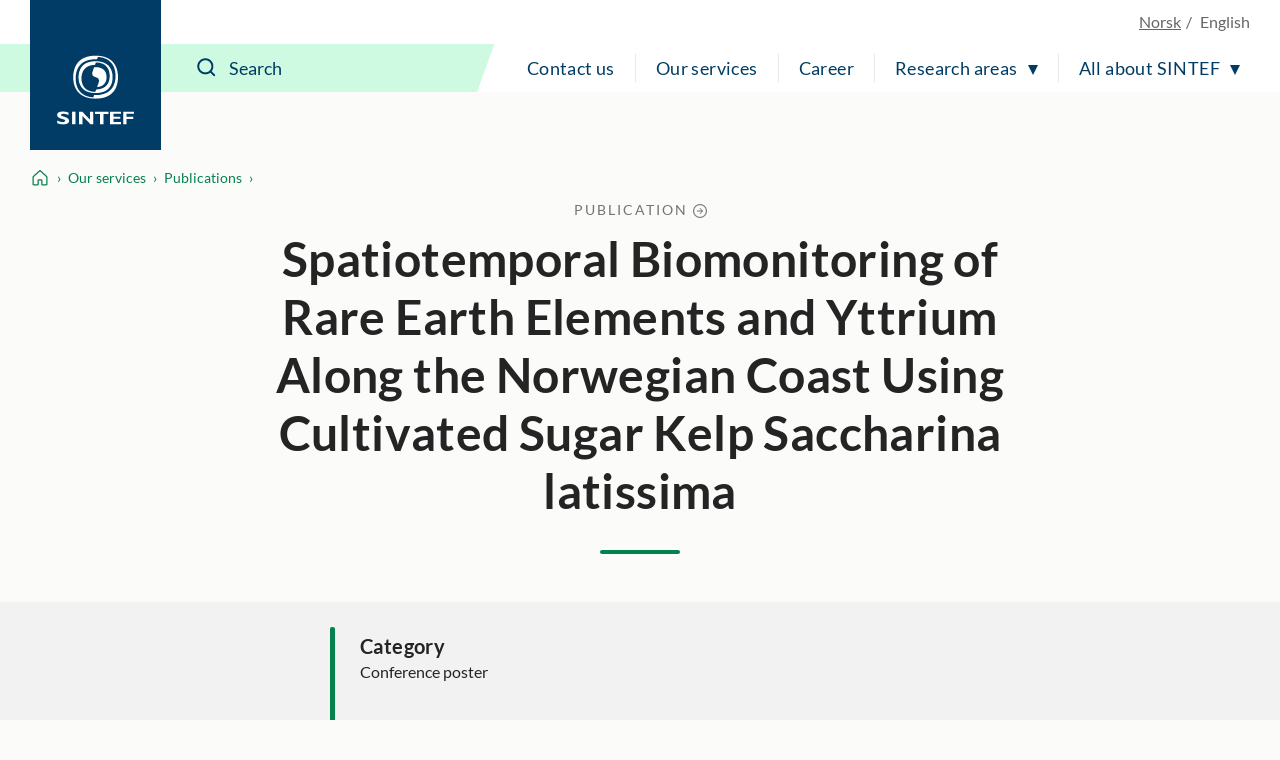

--- FILE ---
content_type: text/html; charset=utf-8
request_url: https://www.sintef.no/en/publications/publication/2062912/
body_size: 10273
content:




<!DOCTYPE html>
<html lang="en" class="no-js">
<head>
    <title>Spatiotemporal Biomonitoring of Rare Earth Elements and Yttrium Along the Norwegian Coast Using Cultivated Sugar Kelp Saccharina latissima - SINTEF</title>
    <meta charset="UTF-8">
    <meta name="viewport" content="width=device-width,initial-scale=1,shrink-to-fit=no" />

    
<script id="CookieConsent" src="https://policy.app.cookieinformation.com/uc.js" data-culture="EN" type="text/javascript"></script>

<script>
    (function(){
        try {
            window.CookieInformation.youtubeCategorySdk = 'cookie_cat_marketing';
            window.CookieInformation.enableYoutubeNotVisibleDescription = true;
            window.CookieInformation.youtubeNotVisibleDescription = "You have to consent to marketing cookies to see this content. Click here to renew consent";
        } catch (err){
            console.error(err);
        }
    })();
</script>

    
<link href="/dist/main.5200a497.css" rel="stylesheet" />
    <script>
    document.documentElement.classList.remove("no-js");
    document.documentElement.style.setProperty('--scrollbar-width', (window.innerWidth - document.documentElement.clientWidth) / getComputedStyle(document.documentElement).getPropertyValue('--font-base-size') + 'rem');
</script>
    
<script async defer src="/dist/runtime.b9417d57.js"></script><script async defer src="/dist/740.8309cd28.js"></script><script async defer src="/dist/main.3959a2bc.js"></script>

    <script>
        var appInsights=window.appInsights||function(config)
        {
            function r(config){ t[config] = function(){ var i = arguments; t.queue.push(function(){ t[config].apply(t, i)})} }
            var t = { config:config},u=document,e=window,o='script',s=u.createElement(o),i,f;for(s.src=config.url||'//az416426.vo.msecnd.net/scripts/a/ai.0.js',u.getElementsByTagName(o)[0].parentNode.appendChild(s),t.cookie=u.cookie,t.queue=[],i=['Event','Exception','Metric','PageView','Trace','Ajax'];i.length;)r('track'+i.pop());return r('setAuthenticatedUserContext'),r('clearAuthenticatedUserContext'),config.disableExceptionTracking||(i='onerror',r('_'+i),f=e[i],e[i]=function(config, r, u, e, o) { var s = f && f(config, r, u, e, o); return s !== !0 && t['_' + i](config, r, u, e, o),s}),t
        }({
            instrumentationKey:'a6bf6747-f7a0-4eb1-b9ce-2f80407bf39f'
        });

        window.appInsights=appInsights;
        appInsights.trackPageView();
    </script>




        <link href="https://www.sintef.no/en/publications/publication/2062912/" rel="canonical">

    <!-- Favicons-->
    <link rel="apple-touch-icon" sizes="180x180" href="/apple-touch-icon.png?v=xQdRx5jj52">
    <link rel="icon" type="image/png" sizes="32x32" href="/favicon-32x32.png?v=xQdRx5jj52">
    <link rel="icon" type="image/png" sizes="16x16" href="/favicon-16x16.png?v=xQdRx5jj52">
    <link rel="manifest" href="/site.webmanifest?v=xQdRx5jj52">
    <link rel="mask-icon" href="/safari-pinned-tab.svg?v=xQdRx5jj52" color="#5bbad5">
    <link rel="shortcut icon" href="/favicon.ico?v=xQdRx5jj52">

    <meta name="msapplication-TileColor" content="#ffffff">
    <meta name="msapplication-config" content="/browserconfig.xml?v=xQdRx5jj52">
    <meta name="theme-color" content="#ffffff">

    <!-- Meta tags for sharing -->
    <meta name="facebook-domain-verification" content="v8z4lg9m323xwkeavxrm1v3gcxp70a" />


    <meta property="og:site_name" content="SINTEF" />
    <meta property="og:url" content="https://www.sintef.no/en/publications/publication/2062912/" />
    <meta property="og:type" content="article" />
    <meta property="og:title" content="Spatiotemporal Biomonitoring of Rare Earth Elements and Yttrium Along the Norwegian Coast Using Cultivated Sugar Kelp Saccharina latissima - SINTEF" />




    <meta name="twitter:site" content="SINTEF" />
    <meta name="twitter:creator" content="SINTEF" />
    <meta name="twitter:card" content="summary" />
    <meta name="twitter:title" content="Spatiotemporal Biomonitoring of Rare Earth Elements and Yttrium Along the Norwegian Coast Using Cultivated Sugar Kelp Saccharina latissima - SINTEF" />







    <meta name="PageType" content="PublicationPage" />
    <meta name="PageCategory" content="Publikasjoner" />

    

     
    
    
<script type="text/javascript">var appInsights=window.appInsights||function(config){function t(config){i[config]=function(){var t=arguments;i.queue.push(function(){i[config].apply(i,t)})}}var i={config:config},u=document,e=window,o="script",s="AuthenticatedUserContext",h="start",c="stop",l="Track",a=l+"Event",v=l+"Page",r,f;setTimeout(function(){var t=u.createElement(o);t.src=config.url||"https://js.monitor.azure.com/scripts/a/ai.0.js";u.getElementsByTagName(o)[0].parentNode.appendChild(t)});try{i.cookie=u.cookie}catch(y){}for(i.queue=[],r=["Event","Exception","Metric","PageView","Trace","Dependency"];r.length;)t("track"+r.pop());return t("set"+s),t("clear"+s),t(h+a),t(c+a),t(h+v),t(c+v),t("flush"),config.disableExceptionTracking||(r="onerror",t("_"+r),f=e[r],e[r]=function(config,t,u,e,o){var s=f&&f(config,t,u,e,o);return s!==!0&&i["_"+r](config,t,u,e,o),s}),i}({instrumentationKey:"a6bf6747-f7a0-4eb1-b9ce-2f80407bf39f",sdkExtension:"a"});window.appInsights=appInsights;appInsights.queue&&appInsights.queue.length===0&&appInsights.trackPageView();</script></head>

<body class="not-in-edit-mode has-secondary-bg is-using-keyboard-navigation">
    



<!-- Google Tag Manager -->
<noscript>
    <iframe src="//www.googletagmanager.com/ns.html?id=GTM-KDHGJL"
            height="0"
            width="0"
            style="display:none;visibility:hidden">
    </iframe>
</noscript>
<script>
    (function (w, d, s, l, i) {
        w[l] = w[l] || [];
        w[l].push({ 'gtm.start': new Date().getTime(), event: 'gtm.js' });
        var f = d.getElementsByTagName(s)[0],
            j = d.createElement(s),
            dl = l != 'dataLayer' ? '&l=' + l : '';

        j.async = true;
        j.src = '//www.googletagmanager.com/gtm.js?id=' + i + dl;
        f.parentNode.insertBefore(j, f);
    })(window, document, 'script', 'dataLayer', 'GTM-KDHGJL');
</script>
<!-- End Google Tag Manager -->
    

    <a href="#main-content" class="skip-to-content">To main content</a>

    <noscript>
        <div class="no-script-warning">
            Your browser doesn&#39;t have JavaScript enabled. The website works, but some functionality may be limited
        </div>
    </noscript>

<header class="masthead js-masthead" data-menu-current-level="1">
    <div class="masthead__inner">
        <div class="masthead__logo">
            <a class="masthead__logo-link" href="/en/" aria-label="SINTEF">
                <svg class="is-vertical-logo" aria-hidden="true" focusable="false" width="85" height="75"
                    viewBox="0 0 85 75" fill="none">
                    <path
                        d="M66.472 23.5047C66.472 34.0872 61.6935 46.9159 42.0649 46.9159C22.4311 46.9159 17.6578 34.082 17.6578 23.5047C17.6578 12.9222 22.4311 0.0883102 42.0649 0.0883102C61.6935 0.0934977 66.472 12.9274 66.472 23.5047ZM40.479 43.0149C40.9938 43.0356 41.5189 43.046 42.0597 43.046C59.5305 43.046 63.7837 31.6231 63.7837 22.2078C63.7837 13.2594 59.9464 2.5005 44.5763 1.45263L43.6456 4.00487C43.1308 3.98412 42.6005 3.97375 42.0649 3.97375C24.5941 3.97375 20.3408 15.3966 20.3408 24.8119C20.3408 33.7604 24.1782 44.5192 39.5535 45.5671L40.479 43.0149Z"
                        fill="white" />
                    <path
                        d="M60.612 23.5047C60.612 31.3326 56.9827 40.8309 42.0597 40.8309C27.142 40.8309 23.5074 31.3326 23.5074 23.5047C23.5074 15.6767 27.1368 6.17844 42.0597 6.17844C56.9827 6.17844 60.612 15.6767 60.612 23.5047ZM41.4306 10.0639C29.591 10.3336 26.6844 18.2549 26.6844 24.8067C26.6844 31.4104 29.643 39.4147 41.7425 39.5548L42.6941 36.9455C54.5336 36.6757 57.4402 28.7544 57.4402 22.2026C57.4402 15.5937 54.4816 7.59462 42.3873 7.45456L41.4306 10.0639Z"
                        fill="white" />
                    <path
                        d="M43.6352 34.3673L45.1691 30.1602C46.417 26.7417 45.7151 24.4903 42.0597 23.5099C38.4044 22.5294 37.7024 20.2781 38.9503 16.8595L40.4842 12.6524C40.9834 12.6161 41.5086 12.5954 42.0545 12.5954C51.6738 12.5954 54.0137 18.5766 54.0137 23.5099C54.0241 28.1579 51.939 33.7448 43.6352 34.3673Z"
                        fill="white" />
                    <path
                        d="M12.5779 64.6779C10.0144 63.796 8.49096 63.4588 6.98826 63.4588C5.41278 63.4588 4.26366 64.0346 4.26366 64.7142C4.26366 66.7736 13.1498 66.3327 13.1498 71.1C13.1498 73.7249 10.5344 74.9751 6.59829 74.9751C3.52011 74.9751 1.99142 74.3526 0.233944 73.6523V70.7058C2.77136 72.0078 4.32085 72.4695 6.26032 72.4695C7.9398 72.4695 8.93813 71.6914 8.93813 70.8925C8.93813 68.6515 0.0987549 69.4711 0.0987549 64.5638C0.0987549 62.1983 2.51138 60.9585 6.59829 60.9585C8.56375 60.9585 10.3472 61.2801 12.5727 62.0219V64.6779H12.5779Z"
                        fill="white" />
                    <path d="M20.1432 61.1348H16.4307V74.7935H20.1432V61.1348Z" fill="white" />
                    <path
                        d="M27.8283 74.7935H23.9806V61.1348H27.5111L35.8305 69.6682V61.1348H39.5431V74.7935H36.4389L27.8283 65.8139V74.7935Z"
                        fill="white" />
                    <path
                        d="M69.6801 74.7935H57.8666V61.1348H69.6957V63.5003H61.5323V66.5454H68.8846V68.9576H61.5323V72.3761H69.6801V74.7935Z"
                        fill="white" />
                    <path
                        d="M84.0258 63.5003H75.7636V66.7269H83.1523V69.1391H75.7636V74.7935H72.0979V61.1348H84.0258V63.5003Z"
                        fill="white" />
                    <path d="M50.556 74.7935V63.547H55.9896V61.1348H41.3943V63.547H46.8643V74.7935H50.556Z"
                        fill="white" />
                </svg>
                <svg class="is-horizontal-logo" aria-hidden="true" focusable="false" width="509.7" height="105.1"
                    viewBox="0 0 509.7 105.1" fill="none">
                    <path
                        d="M196.3,40c-11.2-3.9-17.9-5.4-24.5-5.4c-6.9,0-11.9,2.5-11.9,5.5c0,9.1,39,7.1,39,28.1c0,11.5-11.5,17-28.7,17c-13.5,0-20.2-2.7-27.9-5.8V66.5c11.1,5.7,17.9,7.8,26.4,7.8c7.4,0,11.8-3.4,11.8-7c0-9.9-38.8-6.2-38.8-27.8c0-10.4,10.6-15.9,28.5-15.9c8.6,0,16.4,1.4,26.2,4.7L196.3,40z"
                        fill="white" />
                    <path d="M229.5,84.5h-16.3v-60h16.3V84.5z" fill="white" />
                    <path d="M263.2,84.5h-16.9v-60h15.5L298.3,62V24.4h16.3v60H301L263.2,45V84.5z" fill="white" />
                    <path d="M446.8,84.5H395v-60h51.9v10.4H411v13.4h32.2v10.6H411v15h35.7V84.5z" fill="white" />
                    <path d="M509.7,34.9h-36.2V49h32.4v10.6h-32.4v24.9h-16.1v-60h52.3L509.7,34.9z" fill="white" />
                    <path
                        d="M109.3,52.5c0,23.8-10.7,52.5-54.7,52.5S0,76.3,0,52.5S10.7,0,54.7,0S109.3,28.8,109.3,52.5z M51.1,96.3c1.2,0,2.3,0.1,3.5,0.1c39.1,0,48.6-25.6,48.6-46.8c0-20.1-8.6-44.2-43-46.6l-2.1,5.7c-1.2,0-2.3-0.1-3.6-0.1C15.5,8.7,6,34.3,6,55.5c0,20.1,8.6,44.2,43,46.6L51.1,96.3z"
                        fill="white" />
                    <path
                        d="M96.2,52.5c0,17.6-8.1,38.9-41.5,38.9S13.1,70.1,13.1,52.5s8.1-38.9,41.5-38.9S96.2,35,96.2,52.5z M53.2,22.4c-26.5,0.6-33,18.4-33,33.1s6.6,32.8,33.7,33.1l2.1-5.9c26.5-0.6,33-18.4,33-33.1s-6.6-32.8-33.7-33.1L53.2,22.4z"
                        fill="white" />
                    <path
                        d="M58.2,76.9l3.4-9.5c2.8-7.7,1.2-12.7-7-14.9s-9.8-7.2-7-14.9l3.4-9.5c1.1-0.1,2.3-0.1,3.5-0.1c21.5,0,26.8,13.4,26.8,24.5C81.4,63,76.8,75.5,58.2,76.9z"
                        fill="white" />
                    <polygon
                        points="362.9,84.5 362.9,35.1 386.7,35.1 386.7,24.5 322.7,24.5 322.7,35.1 346.7,35.1 346.7,84.5"
                        fill="white" />
                </svg>
            </a>
        </div>
        <div class="masthead__content">
            <div class="masthead__choose-language">
        <a class="masthead__language" href=https://www.sintef.no/publikasjoner/ data-shorthand="NO" data-longhand="P&#229; norsk">
            <span>Norsk</span>
        </a>
        <span class="masthead__language is-disabled" data-shorthand="EN" data-longhand="In English">
            <span>English</span>
        </span>
</div>
            <div class="masthead__return-to-menu">
    <button class="js-return-to-level-1">
        <svg class="icon icon--lg" aria-hidden="true" focusable="false">
            <use href="/UI/icons.commons.svg#arrow-right"></use>
        </svg>
        <span>Menu</span>
    </button>
</div>
            <div class="masthead__toggle-search">
    <button class="js-toggle-search" aria-expanded="false">
        <svg aria-hidden="true" focusable="false">
            <g class="is-active-icon">
                <rect width="24" height="2" x="0" y="3"></rect>
                <rect width="24" height="2" x="0" y="19"></rect>
            </g>
            <g class="is-inactive-icon">
                <path d="M19.8875 18.48L16.676 15.29C19.1835 12.0776 18.9198 7.50244 16.0375 4.62C14.5198 3.10235 12.495 2.26622 10.3399 2.26622C8.18374 2.26622 6.15991 3.1024 4.64235 4.62C3.12471 6.13765 2.28857 8.16244 2.28857 10.3176C2.28857 12.4737 3.12475 14.4976 4.64235 16.0151C6.16 17.5328 8.18479 18.3689 10.3399 18.3689C12.1223 18.3689 13.8824 17.7751 15.2899 16.6527L18.4799 19.8874C18.6776 20.085 18.9199 20.1736 19.1837 20.1736C19.4476 20.1736 19.6899 20.0636 19.8876 19.8874C20.2837 19.5136 20.2837 18.8759 19.8876 18.4797L19.8875 18.48ZM16.4122 10.3176C16.4122 11.9452 15.7746 13.4638 14.6298 14.6076C13.486 15.7514 11.9461 16.3899 10.3398 16.3899C8.73363 16.3899 7.19363 15.7523 6.04985 14.6076C4.90602 13.4637 4.2675 11.9238 4.2675 10.3176C4.2675 8.68991 4.90514 7.17134 6.04985 6.02756C7.19367 4.88374 8.73363 4.24521 10.3398 4.24521C11.9675 4.24521 13.4861 4.88286 14.6298 6.02756C15.7737 7.17224 16.4122 8.69 16.4122 10.3176Z" />
            </g>
        </svg>
        <span>Search</span>
    </button>
    <a class="masthead__toggle-search-link" href="#search-form" aria-hidden="true">
        <svg focusable="false">
            <path d="M19.8875 18.48L16.676 15.29C19.1835 12.0776 18.9198 7.50244 16.0375 4.62C14.5198 3.10235 12.495 2.26622 10.3399 2.26622C8.18374 2.26622 6.15991 3.1024 4.64235 4.62C3.12471 6.13765 2.28857 8.16244 2.28857 10.3176C2.28857 12.4737 3.12475 14.4976 4.64235 16.0151C6.16 17.5328 8.18479 18.3689 10.3399 18.3689C12.1223 18.3689 13.8824 17.7751 15.2899 16.6527L18.4799 19.8874C18.6776 20.085 18.9199 20.1736 19.1837 20.1736C19.4476 20.1736 19.6899 20.0636 19.8876 19.8874C20.2837 19.5136 20.2837 18.8759 19.8876 18.4797L19.8875 18.48ZM16.4122 10.3176C16.4122 11.9452 15.7746 13.4638 14.6298 14.6076C13.486 15.7514 11.9461 16.3899 10.3398 16.3899C8.73363 16.3899 7.19363 15.7523 6.04985 14.6076C4.90602 13.4637 4.2675 11.9238 4.2675 10.3176C4.2675 8.68991 4.90514 7.17134 6.04985 6.02756C7.19367 4.88374 8.73363 4.24521 10.3398 4.24521C11.9675 4.24521 13.4861 4.88286 14.6298 6.02756C15.7737 7.17224 16.4122 8.69 16.4122 10.3176Z" />
        </svg>
        <span>Search</span>
    </a>
</div>
            <div class="masthead__search" id="search-form">
    <form class="masthead__search-form" method="get" action="/en/search/">
        <input id="header-search" name="querytext" type="search" class="js-input-search" placeholder="Search" value="" aria-label="Search" autocomplete="off">
        <span class="has-skewed-corner"></span>
        <button aria-label="Search" type="submit" data-please-wait>
            <svg aria-hidden="true" focusable="false" width="24" height="24" viewBox="0 0 24 24" fill="currentColor">
                <path d="M19.8875 18.48L16.676 15.29C19.1835 12.0776 18.9198 7.50244 16.0375 4.62C14.5198 3.10235 12.495 2.26622 10.3399 2.26622C8.18374 2.26622 6.15991 3.1024 4.64235 4.62C3.12471 6.13765 2.28857 8.16244 2.28857 10.3176C2.28857 12.4737 3.12475 14.4976 4.64235 16.0151C6.16 17.5328 8.18479 18.3689 10.3399 18.3689C12.1223 18.3689 13.8824 17.7751 15.2899 16.6527L18.4799 19.8874C18.6776 20.085 18.9199 20.1736 19.1837 20.1736C19.4476 20.1736 19.6899 20.0636 19.8876 19.8874C20.2837 19.5136 20.2837 18.8759 19.8876 18.4797L19.8875 18.48ZM16.4122 10.3176C16.4122 11.9452 15.7746 13.4638 14.6298 14.6076C13.486 15.7514 11.9461 16.3899 10.3398 16.3899C8.73363 16.3899 7.19363 15.7523 6.04985 14.6076C4.90602 13.4637 4.2675 11.9238 4.2675 10.3176C4.2675 8.68991 4.90514 7.17134 6.04985 6.02756C7.19367 4.88374 8.73363 4.24521 10.3398 4.24521C11.9675 4.24521 13.4861 4.88286 14.6298 6.02756C15.7737 7.17224 16.4122 8.69 16.4122 10.3176Z" />
            </svg>
        </button>
    </form>
    <a class="masthead__search-link-close" href="#close-search" aria-hidden="true">
        <span class="sr-only">Close</span>
        <svg focusable="false">
            <rect width="24" height="2" x="0" y="3"></rect>
            <rect width="24" height="2" x="0" y="19"></rect>
        </svg>
    </a>
</div>
            <div class="masthead__toggle-menu">
    <button class="js-toggle-menu" aria-expanded="false">
        <span class="sr-only">Menu</span>
        <svg aria-hidden="true" focusable="false">
            <rect width="24" height="2" x="0" y="3"></rect>
            <rect width="24" height="2" x="0" y="11"></rect>
            <rect width="24" height="2" x="0" y="19"></rect>
        </svg>
    </button>
    <a class="masthead__toggle-menu-link" href="#mastheadmenu" aria-hidden="true">
        <span class="sr-only">Menu</span>
        <svg focusable="false">
            <rect width="24" height="2" x="0" y="3"></rect>
            <rect width="24" height="2" x="0" y="11"></rect>
            <rect width="24" height="2" x="0" y="19"></rect>
        </svg>
    </a>
</div>
            
<nav class="masthead__menu js-menu" id="mastheadmenu">
    <h2 class="sr-only">Menu</h2>
    <a class="masthead__close-menu-link" href="#close-menu" aria-hidden="true">
        <span class="sr-only">Close</span>
        <svg focusable="false">
            <rect width="24" height="2" x="0" y="3"></rect>
            <rect width="24" height="2" x="0" y="19"></rect>
        </svg>
    </a>
    <ul class="masthead__menu-level-1">
                <li>
                            <a class="masthead__menu-top-link" href="/en/sintef-group/contact-and-invoice-information/" target="_self" rel="">
            Contact us
        </a>

                </li>
                <li>
                            <a class="masthead__menu-top-link" href="/en/explore-our-services/" target="_self" rel="">
            Our services
        </a>

                </li>
                <li>
                            <a class="masthead__menu-top-link" href="/en/sintef-group/career/" target="_self" rel="">
            Career
        </a>

                </li>
                <li>
                            <button class="masthead__menu-top-link is-expandable js-toggle-submenu" data-controls="submenu--437527" aria-expanded="false">
            Research areas
        </button>
        <a href="#submenu--437527" class="masthead__menu-top-link-fallback is-expandable" aria-hidden="true">
            Research areas
        </a>
        <div class="masthead__menu-section" id="submenu--437527">
            
<div class="masthead__menu-section-inner">
    <h2>Research areas</h2>
    <ul class="masthead__menu-level-2">
        <li>
                    <a class="masthead__menu-mid-link" href="/en/main-research-areas/building-and-construction/" target="_self" rel="">
                        
<svg class="icon">
    <use href="/UI/icons.sintef.svg#bygg-infrastruktur"></use>
</svg>
                        <span> Building and construction</span>
                    </a>
        </li>
        <li>
                    <a class="masthead__menu-mid-link" href="/en/main-research-areas/climate-and-environment/" target="_self" rel="">
                        
<svg class="icon">
    <use href="/UI/icons.sintef.svg#klima-miljo"></use>
</svg>
                        <span>Climate and environment</span>
                    </a>
        </li>
        <li>
                    <a class="masthead__menu-mid-link" href="/en/main-research-areas/digitalisation/" target="_self" rel="">
                        
<svg class="icon">
    <use href="/UI/icons.sintef.svg#digitalisering"></use>
</svg>
                        <span>Digitalisation</span>
                    </a>
        </li>
        <li>
                    <a class="masthead__menu-mid-link" href="/en/main-research-areas/food-and-agriculture/" target="_self" rel="">
                        
<svg class="icon">
    <use href="/UI/icons.sintef.svg#mat-og-agrikultur"></use>
</svg>
                        <span>Food and agriculture</span>
                    </a>
        </li>
        <li>
                    <a class="masthead__menu-mid-link" href="/en/main-research-areas/health/" target="_self" rel="">
                        
<svg class="icon">
    <use href="/UI/icons.sintef.svg#helse-og-velferd"></use>
</svg>
                        <span>Health and medicine</span>
                    </a>
        </li>
        <li>
                    <a class="masthead__menu-mid-link" href="/en/main-research-areas/materials/" target="_self" rel="">
                        
<svg class="icon">
    <use href="/UI/icons.sintef.svg#materialer"></use>
</svg>
                        <span>Materials</span>
                    </a>
        </li>
        <li>
                    <a class="masthead__menu-mid-link" href="/en/main-research-areas/microsystems-and-nanotechnology/" target="_self" rel="">
                        
<svg class="icon">
    <use href="/UI/icons.sintef.svg#nanoteknologi"></use>
</svg>
                        <span>Microsystems and nanotechnology</span>
                    </a>
        </li>
        <li>
                    <a class="masthead__menu-mid-link" href="/en/main-research-areas/ocean-space/" target="_self" rel="">
                        
<svg class="icon">
    <use href="/UI/icons.sintef.svg#havrommet"></use>
</svg>
                        <span>Ocean space</span>
                    </a>
        </li>
        <li>
                    <a class="masthead__menu-mid-link" href="/en/main-research-areas/renewable-energy/" target="_self" rel="">
                        
<svg class="icon">
    <use href="/UI/icons.sintef.svg#fornybar-energi"></use>
</svg>
                        <span>Renewable energy</span>
                    </a>
        </li>
        <li>
                    <a class="masthead__menu-mid-link" href="/en/main-research-areas/society-and-security/" target="_self" rel="">
                        
<svg class="icon">
    <use href="/UI/icons.sintef.svg#smarte-samfunn"></use>
</svg>
                        <span>Society and security</span>
                    </a>
        </li>
        <li>
                    <a class="masthead__menu-mid-link" href="/en/main-research-areas/sustainable-production/" target="_self" rel="">
                        
<svg class="icon">
    <use href="/UI/icons.sintef.svg#bygg-industri-infrastruktur"></use>
</svg>
                        <span>Sustainable production</span>
                    </a>
        </li>
        <li>
                    <a class="masthead__menu-mid-link" href="/en/main-research-areas/transport-and-mobility/" target="_self" rel="">
                        
<svg class="icon">
    <use href="/UI/icons.sintef.svg#mobilitet"></use>
</svg>
                        <span>Transport and mobility</span>
                    </a>
        </li>
    </ul>
</div>
        </div>
        <a href="#close-menu" class="masthead__menu-top-link-close-fallback is-expandable" aria-hidden="true" aria-expanded="true">
            Research areas
        </a>

                </li>
                <li>
                            <button class="masthead__menu-top-link is-expandable js-toggle-submenu" data-controls="submenu--437528" aria-expanded="false">
            All about SINTEF
        </button>
        <a href="#submenu--437528" class="masthead__menu-top-link-fallback is-expandable" aria-hidden="true">
            All about SINTEF
        </a>
        <div class="masthead__menu-section" id="submenu--437528">
            
<div class="masthead__menu-section-inner">
    <h2>All about SINTEF</h2>
    <ul class="masthead__menu-level-2">
        <li>



<h3 class="masthead__menu-mid-link is-expandable">
    <button class="js-toggle-dropdown" data-controls="submenu--c58b6e5d-695c-4d29-a4d5-c6e019119d9d" aria-expanded="false">
        <span class="sr-only">Show more</span>
    </button>
    <span>Contact us</span>
</h3>
<div class="masthead__menu-level-3" id="submenu--c58b6e5d-695c-4d29-a4d5-c6e019119d9d">
    <ul>
            <li>
                        <a href="/en/sintef-group/contact-and-invoice-information/" target="_self" rel="">
                            Contact information
                        </a>
            </li>
            <li>
                        <a href="/en/sintef-group/contact-and-invoice-information/press-contacts/">
                            Press contacts
                        </a>
            </li>
            <li>
                        <a href="/en/all-employees/">
                            All employees
                        </a>
            </li>
            <li>
                        <a href="/en/sintef-group/invoice-information/">
                            Invoice information
                        </a>
            </li>
            <li>
                        <a href="https://sintef.fotoware.cloud/fotoweb/" target="_blank" rel="noopener noreferrer">
                            Media archive
                        </a>
            </li>
    </ul>
</div>        </li>
        <li>



<h3 class="masthead__menu-mid-link is-expandable">
    <button class="js-toggle-dropdown" data-controls="submenu--5274eed6-9fb9-4997-baaf-ab301efe7f6f" aria-expanded="false">
        <span class="sr-only">Show more</span>
    </button>
    <span>Our services</span>
</h3>
<div class="masthead__menu-level-3" id="submenu--5274eed6-9fb9-4997-baaf-ab301efe7f6f">
    <ul>
            <li>
                        <a href="/en/expert-list/" target="_self" rel="">
                            Expertise
                        </a>
            </li>
            <li>
                        <a href="/en/all-laboratories/">
                            Laboratories
                        </a>
            </li>
            <li>
                        <a href="/en/events/">
                            Events and courses
                        </a>
            </li>
            <li>
                        <a href="/en/projects/">
                            SINTEF projects
                        </a>
            </li>
            <li>
                        <a href="/en/publications/">
                            Publications
                        </a>
            </li>
            <li>
                        <a href="/en/software/">
                            Software
                        </a>
            </li>
            <li>
                        <a href="/en/explore-our-services/" target="_self" rel="">
                            All our services ▸
                        </a>
            </li>
    </ul>
</div>        </li>
        <li>



<h3 class="masthead__menu-mid-link is-expandable">
    <button class="js-toggle-dropdown" data-controls="submenu--c39ec7c8-6f5f-4a44-9ac0-388995deab6a" aria-expanded="false">
        <span class="sr-only">Show more</span>
    </button>
    <span>Career</span>
</h3>
<div class="masthead__menu-level-3" id="submenu--c39ec7c8-6f5f-4a44-9ac0-388995deab6a">
    <ul>
            <li>
                        <a href="/en/sintef-group/career/vacant-positions/">
                            Vacant positions
                        </a>
            </li>
            <li>
                        <a href="/en/sintef-group/career/students/">
                            Students
                        </a>
            </li>
            <li>
                        <a href="/en/sintef-group/career/the-sintef-school/">
                            The SINTEF School
                        </a>
            </li>
            <li>
                        <a href="/en/sintef-group/career/development-opportunities/">
                            Development opportunities
                        </a>
            </li>
            <li>
                        <a href="/en/sintef-group/career/benefits/">
                            Benefits
                        </a>
            </li>
    </ul>
</div>        </li>
        <li>



<h3 class="masthead__menu-mid-link is-expandable">
    <button class="js-toggle-dropdown" data-controls="submenu--c42b3f83-e898-4a49-bb87-57357d8aa210" aria-expanded="false">
        <span class="sr-only">Show more</span>
    </button>
    <span>Sustainability</span>
</h3>
<div class="masthead__menu-level-3" id="submenu--c42b3f83-e898-4a49-bb87-57357d8aa210">
    <ul>
            <li>
                        <a href="/en/sustainability/" target="_self" rel="">
                            Sustainability in SINTEF
                        </a>
            </li>
            <li>
                        <a href="/en/sustainability/#SINTEFsstrategyandactivitiesareguidedbytheUNSustainableDevelopmentGoals" target="_self" rel="">
                            UN Sustainable Development Goals 
                        </a>
            </li>
            <li>
                        <a href="/en/sustainability/#OurresearchportfolioandtheSustainableDevelopmentGoals" target="_self" rel="">
                            Research projects and sustainability 
                        </a>
            </li>
            <li>
                        <a href="/en/sustainability/#OurstartupcompaniesandtheSustainableDevelopmentGoals" target="_self" rel="">
                            Start-up companies and sustainability 
                        </a>
            </li>
    </ul>
</div>        </li>
        <li>



<h3 class="masthead__menu-mid-link is-expandable">
    <button class="js-toggle-dropdown" data-controls="submenu--35035423-954e-420d-b122-a279812d5c0e" aria-expanded="false">
        <span class="sr-only">Show more</span>
    </button>
    <span>Management and board</span>
</h3>
<div class="masthead__menu-level-3" id="submenu--35035423-954e-420d-b122-a279812d5c0e">
    <ul>
            <li>
                        <a href="/en/sintef-group/management-and-board/">
                            Management and board
                        </a>
            </li>
            <li>
                        <a href="/en/sintef-group/a-certified-institute/">
                            A certified institute
                        </a>
            </li>
            <li>
                        <a href="/en/sintef-group/annual-reports-and-brochures/">
                            Annual Reports and brochures
                        </a>
            </li>
            <li>
                        <a href="/en/sintef-group/hse-in-sintef/">
                            HSE in SINTEF
                        </a>
            </li>
            <li>
                        <a href="/en/sintef-group/ethics/">
                            Ethics
                        </a>
            </li>
    </ul>
</div>        </li>
        <li>



<h3 class="masthead__menu-mid-link is-expandable">
    <button class="js-toggle-dropdown" data-controls="submenu--fdea8469-c438-4f97-b84a-a46968751a1e" aria-expanded="false">
        <span class="sr-only">Show more</span>
    </button>
    <span>Institutes</span>
</h3>
<div class="masthead__menu-level-3" id="submenu--fdea8469-c438-4f97-b84a-a46968751a1e">
    <ul>
            <li>
                        <a href="/en/community/">
                            SINTEF Community
                        </a>
            </li>
            <li>
                        <a href="/en/digital/">
                            SINTEF Digital
                        </a>
            </li>
            <li>
                        <a href="/en/sintef-energy/">
                            SINTEF Energy Research
                        </a>
            </li>
            <li>
                        <a href="/en/sintef-industry/">
                            SINTEF Industry
                        </a>
            </li>
            <li>
                        <a href="/en/ocean/">
                            SINTEF Ocean
                        </a>
            </li>
    </ul>
</div>        </li>
        <li>



<h3 class="masthead__menu-mid-link is-expandable">
    <button class="js-toggle-dropdown" data-controls="submenu--80543296-9ecf-4e70-97c9-7f03643c9d55" aria-expanded="false">
        <span class="sr-only">Show more</span>
    </button>
    <span>Other units</span>
</h3>
<div class="masthead__menu-level-3" id="submenu--80543296-9ecf-4e70-97c9-7f03643c9d55">
    <ul>
            <li>
                        <a href="/sintef-helgeland/">
                            SINTEF Helgeland
                        </a>
            </li>
            <li>
                        <a href="/sintef-nord-as/" target="_self" rel="">
                            SINTEF Nord
                        </a>
            </li>
            <li>
                        <a href="/en/sintef-nordvest/">
                            SINTEF Nordvest
                        </a>
            </li>
            <li>
                        <a href="/en/tto/">
                            SINTEF TTO
                        </a>
            </li>
            <li>
                        <a href="/en/sintefs-brussels-office/">
                            SINTEF’s Brussels Office
                        </a>
            </li>
    </ul>
</div>        </li>
        <li>



<h3 class="masthead__menu-mid-link is-expandable">
    <button class="js-toggle-dropdown" data-controls="submenu--9604970b-c019-42ae-8728-fc77e952fcd9" aria-expanded="false">
        <span class="sr-only">Show more</span>
    </button>
    <span>About us</span>
</h3>
<div class="masthead__menu-level-3" id="submenu--9604970b-c019-42ae-8728-fc77e952fcd9">
    <ul>
            <li>
                        <a href="/en/sintef-group/this-is-sintef/" target="_self" rel="">
                            About us
                        </a>
            </li>
            <li>
                        <a href="/en/all-employees/" target="_self" rel="">
                            Our employees
                        </a>
            </li>
            <li>
                        <a href="/en/latest-news/">
                            Latest news from SINTEF
                        </a>
            </li>
    </ul>
</div>        </li>
        <li>



<h3 class="masthead__menu-mid-link is-expandable">
    <button class="js-toggle-dropdown" data-controls="submenu--7df1843e-0195-4a2d-b069-ed1525b93856" aria-expanded="false">
        <span class="sr-only">Show more</span>
    </button>
    <span>Follow us</span>
</h3>
<div class="masthead__menu-level-3" id="submenu--7df1843e-0195-4a2d-b069-ed1525b93856">
    <ul>
            <li>
                        <a href="https://www.linkedin.com/company/sintef" target="_blank" rel="noopener noreferrer">
                            LinkedIn
                        </a>
            </li>
            <li>
                        <a href="https://www.facebook.com/sintefhq/" target="_blank" rel="noopener noreferrer">
                            Facebook
                        </a>
            </li>
            <li>
                        <a href="https://www.twitter.com/SINTEF" target="_blank" rel="noopener noreferrer">
                            Twitter
                        </a>
            </li>
            <li>
                        <a href="https://www.instagram.com/sintefhq/" target="_blank" rel="noopener noreferrer">
                            Instagram
                        </a>
            </li>
    </ul>
</div>        </li>
    </ul>
</div>
        </div>
        <a href="#close-menu" class="masthead__menu-top-link-close-fallback is-expandable" aria-hidden="true" aria-expanded="true">
            All about SINTEF
        </a>

                </li>
    </ul>
</nav>
        </div>
    </div>
</header>
        <main>
            


            

<div id="main-content">
    <nav aria-label="Breadcrumb" class="breadcrumbs">
        <ol class="breadcrumbs__items">
                    <li class="breadcrumbs__item">
                        <a href="/en/" class="breadcrumbs__link">
                            <svg class="icon icon--md" aria-hidden="true" focusable="false">
                                <use href="/UI/icons.commons.svg#house"></use>
                            </svg>
                            <span class="sr-only">Home</span>
                        </a>
                    </li>
                    <li class="breadcrumbs__item">
                        <a href="/en/explore-our-services/" class="breadcrumbs__link">
                            Our services
                        </a>
                    </li>
                    <li class="breadcrumbs__item">
                        <a href="/en/publications/" class="breadcrumbs__link">
                            Publications
                        </a>
                    </li>
        </ol>
    </nav>



<div class="eyebrow">
        <a class="eyebrow__link" href="/en/publications/" title="All publications">

    <span class="eyebrow__label">Publication</span>

        <svg class="icon icon--sm" aria-hidden="true" focusable="false"><use href="/UI/icons.commons.svg#arrow-right-circled"></use></svg>
        </a>
</div>
    


    <h1 class="title" >
        <span class="title__content">
            Spatiotemporal Biomonitoring of Rare Earth Elements and Yttrium Along the Norwegian Coast Using Cultivated Sugar Kelp Saccharina latissima
        </span>
    </h1>









<div class="facts">
    <div class="facts__content">

        


<div class="definition-list publication-category">
    <div class="definition-list__item">
        <h3>Category</h3>
        <p>Conference poster</p>
    </div>
</div>


        


<div class="definition-list publication-language">
    <div class="definition-list__item">
        <h3>Language</h3>
        <p>English</p>
    </div>
</div>

            <div class="definition-list">
                <div class="definition-list__item">
                    <h3>Author(s)</h3>
                    <ul>
                                <li><a href="/en/all-employees/employee/stefania.piarulli/">Stefania Piarulli</a></li>
                                <li><a href="/en/all-employees/employee/silje.forbord/">Silje Forbord</a></li>
                                <li>Tomasz Maciej Ciesielski</li>
                                <li>Juliane Annemieke Riedel</li>
                                <li><a href="/en/all-employees/employee/bjornhenrik.hansen/">Bj&#248;rn Henrik Hansen</a></li>
                                <li><a href="/en/all-employees/employee/andy.booth/">Andy Booth</a></li>
                                <li><a href="/en/all-employees/employee/julia.farkas/">Julia Farkas</a></li>
                    </ul>
                </div>
            </div>

            <div class="definition-list">
                <div class="definition-list__item">
                    <h3>Affiliation</h3>
                    <ul>
                            <li>SINTEF Ocean / Climate and Environment</li>
                            <li>SINTEF Ocean / Fisheries and New Biomarine Industry</li>
                            <li>Norwegian University of Science and Technology</li>
                            <li>Nord University</li>
                    </ul>
                </div>
            </div>

        


<div class="definition-list publication-congress-name">
    <div class="definition-list__item">
        <h3>Presented at</h3>
        <p>SETAC Europe 32nd Annual Meeting</p>
    </div>
</div>

        


<div class="definition-list publication-congress-place">
    <div class="definition-list__item">
        <h3>Place</h3>
        <p>Copenhagen</p>
    </div>
</div>

        


<div class="definition-list publication-congress-date">
    <div class="definition-list__item">
        <h3>Date</h3>
        <p>15.05.2022 - 19.05.2022</p>
    </div>
</div>

        


<div class="definition-list publication-organizer">
    <div class="definition-list__item">
        <h3>Organizer</h3>
        <p>SETAC</p>
    </div>
</div>

        

        

        


<div class="definition-list publication-year">
    <div class="definition-list__item">
        <h3>Year</h3>
        <a href="/en/publications/publication/2022">2022</a>
    </div>
</div>

        

        

        

        

        

        

        

        

        

        

        

        




        

            <p>
                <a class="link has-animated-icon" href="https://nva.sikt.no/registration/0198cc5b985f-733a60cc-4b95-4c66-8a3c-5df13e5ce315" target="_blank" rel="noopener noreferrer">
                    View this publication at Norwegian Research Information Repository
                    <svg class="icon icon--lg" width="26" height="26" viewBox="0 0 26 26" fill="none" xmlns="http://www.w3.org/2000/svg">
    <circle cx="13" cy="13" r="12" stroke="currentColor" stroke-width="2" />
    <path d="M7.75 13.75H16.1275L12.4675 17.41C12.175 17.7025 12.175 18.1825 12.4675 18.475C12.76 18.7675 13.2325 18.7675 13.525 18.475L18.4675 13.5325C18.76 13.24 18.76 12.7675 18.4675 12.475L13.5325 7.52504C13.24 7.23254 12.7675 7.23254 12.475 7.52504C12.1825 7.81754 12.1825 8.29004 12.475 8.58254L16.1275 12.25H7.75C7.3375 12.25 7 12.5875 7 13C7 13.4125 7.3375 13.75 7.75 13.75Z" fill="currentColor" />
</svg>
                </a>
            </p>
    </div>
</div></div>        </main>

<footer class="footer">
    <div class="footer__inner">
        <div class="footer__section">
            
            <div class="footer__item">
                <h2 class="footer__title">Contact us
                </h2>
                <ul class="footer__list">
                    <li class="footer__list-item">
                        <span data-e="[base64]"></span>
                    </li>

                    <li class="footer__list-item">
                        <a class="footer__more" href="/en/sintef-group/contact-and-invoice-information/" >
                            <span class="footer__more-title">Contact information</span>
                            <svg class="footer__more-icon" aria-hidden="true" focusable="false">
                                <use href="/UI/icons.commons.svg#arrow-right"></use>
                            </svg>
                        </a>
                    </li>

                    <li class="footer__list-item">
                        <a class="footer__more" href="/en/all-employees/" >
                            <span class="footer__more-title">Employees at SINTEF</span>
                            <svg class="footer__more-icon" aria-hidden="true" focusable="false">
                                <use href="/UI/icons.commons.svg#arrow-right"></use>
                            </svg>
                        </a>
                    </li>

                    <li class="footer__list-item">
                        <a class="footer__more" href="/en/sintef-group/contact-and-invoice-information/press-contacts/" >
                            <span class="footer__more-title">Press contacts at SINTEF</span>
                            <svg class="footer__more-icon" aria-hidden="true" focusable="false">
                                <use href="/UI/icons.commons.svg#arrow-right"></use>
                            </svg>
                        </a>
                    </li>

                    


        <li class="footer__list-item">
            <a class="footer__more" href="/globalassets/personvernerklaring/personvernerklaring-for-kunder-brukere-og-samfunn-oppdatert-28-10-2022_en.pdf">
                <span class="footer__more-title">Personal privacy policy for customers (pdf)</span>
                <svg class="footer__more-icon" aria-hidden="true" focusable="false">
                    <use href="/UI/icons.commons.svg#arrow-right"></use>
                </svg>
            </a>
        </li>


                    
                        <li class="footer__list-item">
                            <button class="footer__more" onclick="CookieConsent.renew()">
                                <span class="footer__more-title">Cookie management</span>
                                <svg class="footer__more-icon" aria-hidden="true" focusable="false">
                                    <use href="/UI/icons.commons.svg#arrow-right"></use>
                                </svg>
                            </button>
                        </li>
                </ul>
            </div>

            
            <div class="footer__item">
                <h2 class="footer__title">Follow us
                </h2>
                <ul class="footer__split-list">
                        <li class="footer__split-list-item">
                            <a class="footer__social" href="https://www.linkedin.com/company/sintef" target="_blank"
                            rel="noopener noreferrer" >
                                <svg class="footer__social-icon" aria-hidden="true" focusable="false">
                                    <use href="/UI/icons.commons.svg#social-linkedin"></use>
                                </svg>
                                <span class="footer__social-title">LinkedIn</span>
                            </a>
                        </li>

                        <li class="footer__split-list-item">
                            <a class="footer__social" href="https://www.facebook.com/sintefforskning" target="_blank"
                            rel="noopener noreferrer" >
                                <svg class="footer__social-icon" aria-hidden="true" focusable="false">
                                    <use href="/UI/icons.commons.svg#social-facebook"></use>
                                </svg>
                                <span class="footer__social-title">Facebook</span>
                            </a>
                        </li>


                        <li class="footer__split-list-item">
                            <a class="footer__social" href="https://www.instagram.com/sintef_forskning" target="_blank"
                            rel="noopener noreferrer" >
                                <svg class="footer__social-icon" aria-hidden="true" focusable="false">
                                    <use href="/UI/icons.commons.svg#social-instagram"></use>
                                </svg>
                                <span class="footer__social-title">Instagram</span>
                            </a>
                        </li>

                        <li class="footer__split-list-item">
                            <a class="footer__social" href="https://blog.sintef.com/" target="_blank"
                               rel="noopener noreferrer" >
                                <svg class="footer__social-icon" aria-hidden="true" focusable="false">
                                    <use href="/UI/icons.commons.svg?version=2024.10.07#social-blog"></use>
                                </svg>
                                <span class="footer__social-title">SINTEFblog</span>
                            </a>
                        </li>

                        <li class="footer__split-list-item">
                            <a class="footer__social" href="/smart-forklart/"
                            >
                                <svg class="footer__social-icon" aria-hidden="true" focusable="false">
                                    <use href="/UI/icons.commons.svg#broadcast"></use>
                                </svg>
                                <span class="footer__social-title">Podcast: Smart forklart</span>
                            </a>
                        </li>
                </ul>
            </div>

            
                <div class="footer__item">
                    <h2 class="footer__title">Newsletter</h2>
                    <p>Stay up to date with our latest research news</p>
                    <a class="button button--secondary" href="/en/subscribe-to-our-newsletter/" >
                        <span class="button__label">Sign up</span>
                    </a>
                </div>
        </div>

        <hr />
        

<ul class="footer__section">


    <li class="footer__item">
        <a class="footer__highlight" href=https://www.sintef.no/en/sintef-group/annual-reports-and-brochures/>
            <svg class="footer__highlight-icon" aria-hidden="true" focusable="false">
                    <use href="/UI/icons.footer.svg#person"></use>
                                                            </svg>
            <span class="footer__highlight-text">
                <span class="footer__highlight-count">2200</span>
                <span class="footer__highlight-title">employees</span>
            </span>
        </a>
    </li>


    <li class="footer__item">
        <a class="footer__highlight" href=https://www.sintef.no/en/sintef-group/annual-reports-and-brochures/>
            <svg class="footer__highlight-icon" aria-hidden="true" focusable="false">
                                    <use href="/UI/icons.footer.svg#globe"></use>
                                            </svg>
            <span class="footer__highlight-text">
                <span class="footer__highlight-count">80</span>
                <span class="footer__highlight-title">nationalities</span>
            </span>
        </a>
    </li>


    <li class="footer__item">
        <a class="footer__highlight" href=https://www.sintef.no/en/sintef-group/annual-reports-and-brochures/>
            <svg class="footer__highlight-icon" aria-hidden="true" focusable="false">
                                                    <use href="/UI/icons.footer.svg#people"></use>
                            </svg>
            <span class="footer__highlight-text">
                <span class="footer__highlight-count">3300</span>
                <span class="footer__highlight-title">customers</span>
            </span>
        </a>
    </li>
</ul>

        
            <hr />
            <div class="footer__section">
                <div class="footer__item">
                    <a class="footer__sitemap" href="/en/sitemap/" >
                        <svg class="footer__sitemap-icon" aria-hidden="true" focusable="false">
                            <use href="/UI/icons.footer.svg#sitemap"></use>
                        </svg>
                        <span class="footer__sitemap-text">Sitemap</span>
                    </a>
                </div>
            </div>
    </div>
</footer>



<div id="js-newsletter"
     data-language="en"
     data-pagedata="123909"
     data-sourceurl="/en/publications/publication/2062912/"
     data-querystring=""
     data-sitekey="6LcfBlIaAAAAAETnLoZXzkCpkDJ0koI2IdTryTuE">
</div>
    

    

    <script type="text/javascript" src="https://dl.episerver.net/13.6.1/epi-util/find.js"></script>
<script type="text/javascript">
if(typeof FindApi === 'function'){var api = new FindApi();api.setApplicationUrl('/');api.setServiceApiBaseUrl('/find_v2/');api.processEventFromCurrentUri();api.bindWindowEvents();api.bindAClickEvent();api.sendBufferedEvents();}
</script>


<script>(function(){function i(n){var t=n.charCodeAt(0);return(t>=65?t-7:t)-48}function e(n){for(var r=new String,u=i(n.substr(0,1))*16+i(n.substr(1,1)),t=n.length-2;t>1;t-=2)r+=String.fromCharCode(i(n.substr(t,1))*16+i(n.substr(t+1,1))^u);return r}var t=document.querySelectorAll("[data-e]"),n,u,r,f;if(t.length)for(n=0;n<t.length;n++)u=e(t[n].getAttribute("data-e")),r=document.createElement("div"),r.innerHTML=u,f=r.firstChild,t[n].parentNode.insertBefore(f,t[n]),t[n].parentNode.removeChild(t[n])})();</script>
</body>
</html>
